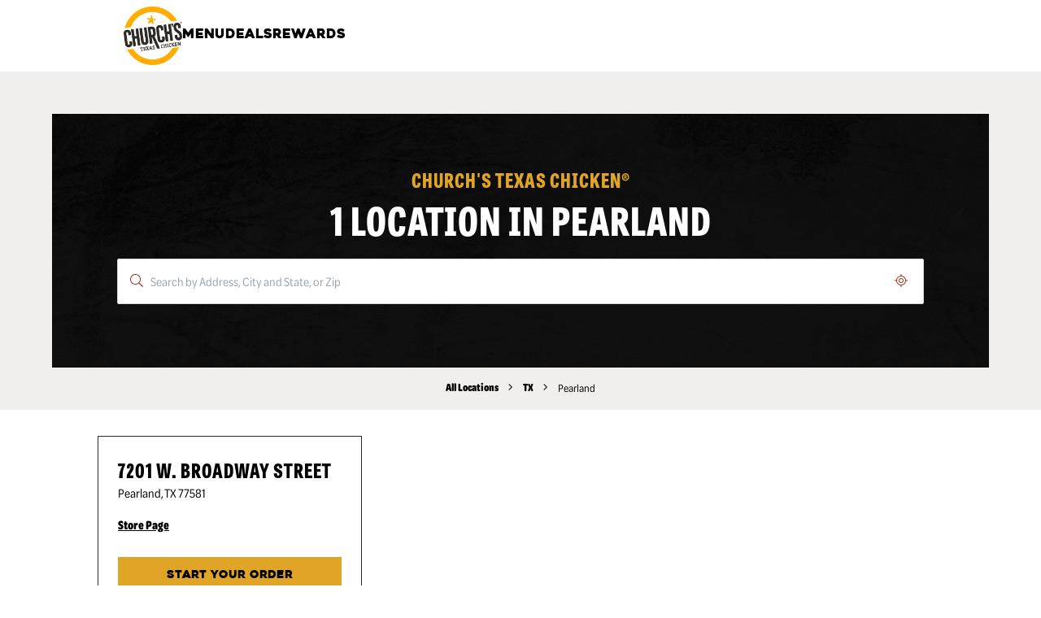

--- FILE ---
content_type: text/html; charset=utf-8
request_url: https://locations.churchs.com/tx/pearland
body_size: 6969
content:
<!DOCTYPE html><html lang="en"><head><link rel="stylesheet" href="/assets/static/getMapKey-CdmzzSbw.css"/>
<link rel="stylesheet" href="/assets/static/searchIcon-DIWFpz-V.css"/><title>Church&#39;s Texas Chicken locations in Pearland | Fried Chicken, Biscuits, Mac &amp; Cheese</title>
    <meta charset="UTF-8"/>
    <meta name="viewport" content="width=device-width, initial-scale=1, maximum-scale=5"/>
    <meta name="description" content="Browse all Church&#39;s Texas Chicken locations in Pearland to try our delicious fried chicken, biscuits, or mac and cheese."/>
<meta property="og:title" content="Church&#39;s Texas Chicken locations in Pearland | Fried Chicken, Biscuits, Mac &amp; Cheese"/>
<meta property="og:description" content="Browse all Church&#39;s Texas Chicken locations in Pearland to try our delicious fried chicken, biscuits, or mac and cheese."/>
<meta property="og:url" content="https://locations.churchs.com/tx/pearland"/>
<link rel="canonical" href="https://locations.churchs.com/tx/pearland"/>
<link rel="shortcut icon" type="image/ico" href="/assets/static/logo-dark-BL1UOhoW.ico"/>
<meta http-equiv="X-UA-Compatible" content="IE=edge"/>
<link rel="dns-prefetch" href="//www.yext-pixel.com"/>
<link rel="dns-prefetch" href="//a.cdnmktg.com"/>
<link rel="dns-prefetch" href="//a.mktgcdn.com"/>
<link rel="dns-prefetch" href="//dynl.mktgcdn.com"/>
<link rel="dns-prefetch" href="//dynm.mktgcdn.com"/>
<link rel="dns-prefetch" href="//www.google-analytics.com"/>
<link rel="stylesheet" href="https://use.typekit.net/zto1npq.css"/>
<meta name="format-detection" content="telephone=no"/>
<meta property="og:type" content="website"/>
<meta property="twitter:card" content="summary"/>
    <script>window.yextAnalyticsEnabled=false;window.enableYextAnalytics=()=>{window.yextAnalyticsEnabled=true}</script>
<script type="application/ld+json">
  {"@graph":[null,null,{"@context":"http://www.schema.org","@type":"BreadcrumbList","itemListElement":[{"@type":"ListItem","name":"All Locations","position":1,"item":{"@type":"Thing","@id":"../index.html"}},{"@type":"ListItem","name":"TX","position":2,"item":{"@type":"Thing","@id":"../tx"}},{"@type":"ListItem","name":"Pearland","position":3,"item":{"@type":"Thing","@id":"../"}}]}]}
  </script>
<script type="text/javascript" async="" src="https://www.google-analytics.com/analytics.js"></script>
<script id="yext-entity-data" data-entity-id="1082787796"></script>
    <!-- Google Tag Manager -->
    <script>(function(w,d,s,l,i){w[l]=w[l]||[];w[l].push({'gtm.start':
    new Date().getTime(),event:'gtm.js'});var f=d.getElementsByTagName(s)[0],
    j=d.createElement(s),dl=l!='dataLayer'?'&l='+l:'';j.async=true;j.src=
    'https://www.googletagmanager.com/gtm.js?id='+i+dl;f.parentNode.insertBefore(j,f);
    })(window,document,'script','dataLayer','GTM-MT76VFF');</script>
    <!-- End Google Tag Manager -->
<!-- Start Quantcast Tag -->
          <script type="text/javascript">
              window._qevents = window._qevents || [];
              (function() {
                  var elem = document.createElement('script');
                  elem.src = (document.location.protocol == "https:" ? "https://secure" : "http://edge") + ".quantserve.com/quant.js";
                  elem.async = true;
                  elem.type = "text/javascript";
                  var scpt = document.getElementsByTagName('script')[0];
                  scpt.parentNode.insertBefore(elem, scpt);
              })();
              window._qevents.push({
                  "qacct": "p-t914MMH1-PF8N",
                  "labels": "_fp.event.PageView"
              });
          </script>
          <!-- End Quantcast tag --><script type="module">
        const componentURL = new URL("/assets/client/city.Bb1Cw3uB.js", import.meta.url)
        const component = await import(componentURL);

        const renderURL = new URL("/assets/render/_client.C9JABnDS.js", import.meta.url)
        const render = await import(renderURL);

        render.render(
        {
            Page: component.default,
            pageProps: JSON.parse(decodeURIComponent("%7B%22document%22%3A%7B%22__%22%3A%7B%22entityPageSet%22%3A%7B%7D%2C%22name%22%3A%22city%22%7D%2C%22_additionalLayoutComponents%22%3A%5B%22CustomCodeSection%22%5D%2C%22_env%22%3A%7B%22YEXT_PUBLIC_ANALYTICS_API_KEY%22%3A%2210027ebd2301ecbbf847558a5ed4b90d%22%2C%22YEXT_PUBLIC_NEARBY_SECTION_API_KEY%22%3A%2217e65e07ea492e11308369b6a56034fc%22%2C%22YEXT_PUBLIC_SEARCH_EXPERIENCE_API_KEY%22%3A%228f865413acae8713fed3d270851eb9cb%22%7D%2C%22_schema%22%3A%7B%22%40context%22%3A%22https%3A%2F%2Fschema.org%22%2C%22%40type%22%3A%22Thing%22%2C%22name%22%3A%22Pearland%22%2C%22url%22%3A%22locations.churchs.com%2Ftx%2Fpearland%22%7D%2C%22_site%22%3A%7B%22c_about%22%3A%7B%22label%22%3A%22About%20Church's%C2%AE%22%2C%22link%22%3A%22https%3A%2F%2Fwww.churchs.com%2Four-story%22%2C%22linkType%22%3A%22OTHER%22%7D%2C%22c_appStore%22%3A%22https%3A%2F%2Fapps.apple.com%2Fus%2Fapp%2Fchurchs-texas-chicken%2Fid653653356%22%2C%22c_careers%22%3A%7B%22label%22%3A%22Careers%22%2C%22link%22%3A%22https%3A%2F%2Fwww.churchs.com%2Fcareers%22%2C%22linkType%22%3A%22OTHER%22%7D%2C%22c_contactus%22%3A%7B%22label%22%3A%22Contact%20Us%22%2C%22link%22%3A%22https%3A%2F%2Fwww.churchs.com%2Fcontact%22%2C%22linkType%22%3A%22OTHER%22%7D%2C%22c_deals%22%3A%7B%22label%22%3A%22DEALS%22%2C%22link%22%3A%22https%3A%2F%2Fwww.churchs.com%2Fdeals%22%2C%22linkType%22%3A%22URL%22%7D%2C%22c_dealsAndCoupons%22%3A%7B%22label%22%3A%22Deals%20%26%20Coupons%22%2C%22link%22%3A%22https%3A%2F%2Fwww.churchs.com%2Fdeals%22%2C%22linkType%22%3A%22URL%22%7D%2C%22c_digitalAccessibility%22%3A%7B%22label%22%3A%22Digital%20Accessibility%22%2C%22link%22%3A%22https%3A%2F%2Fwww.churchs.com%2Fdigital-accessibility%2F%22%2C%22linkType%22%3A%22URL%22%7D%2C%22c_doNotSell%22%3A%7B%22label%22%3A%22Do%20Not%20Sell%20or%20Share%20My%20Personal%20Information%22%2C%22link%22%3A%22https%3A%2F%2Fprivacyportal.onetrust.com%2Fwebform%2F018d0f67-23ad-42ab-a731-e18d9a50351e%2Fe8abc5f1-a404-4a5b-8efc-809640dceee2%22%2C%22linkType%22%3A%22URL%22%7D%2C%22c_emailClub%22%3A%7B%22label%22%3A%22Join%20our%20Email%20Club%22%2C%22link%22%3A%22https%3A%2F%2Fwww.churchs.com%2Femail-club%22%2C%22linkType%22%3A%22URL%22%7D%2C%22c_emailSignup%22%3A%7B%22label%22%3A%22Email%22%2C%22link%22%3A%22https%3A%2F%2Fwww.churchs.com%2Femail-club%2F%22%2C%22linkType%22%3A%22OTHER%22%7D%2C%22c_executeTeam%22%3A%7B%22label%22%3A%22Executive%20Team%22%2C%22link%22%3A%22https%3A%2F%2Fwww.churchs.com%2Fchurchs-chicken-executive-team%22%2C%22linkType%22%3A%22OTHER%22%7D%2C%22c_fAQ%22%3A%7B%22label%22%3A%22FAQs%22%2C%22link%22%3A%22https%3A%2F%2Fwww.churchs.com%2Ffaqs%22%2C%22linkType%22%3A%22OTHER%22%7D%2C%22c_fB%22%3A%7B%22label%22%3A%22facebook%22%2C%22link%22%3A%22https%3A%2F%2Fwww.facebook.com%2Fchurchschicken%22%2C%22linkType%22%3A%22OTHER%22%7D%2C%22c_franchising%22%3A%7B%22label%22%3A%22Franchising%22%2C%22link%22%3A%22https%3A%2F%2Fchurchschickenfranchise.com%22%2C%22linkType%22%3A%22OTHER%22%7D%2C%22c_gTMID%22%3A%22GTM-MT76VFF%22%2C%22c_instagram%22%3A%7B%22label%22%3A%22Instagram%22%2C%22link%22%3A%22https%3A%2F%2Fwww.instagram.com%2Fchurchschicken%2F%22%2C%22linkType%22%3A%22OTHER%22%7D%2C%22c_international%22%3A%7B%22label%22%3A%22International%22%2C%22link%22%3A%22https%3A%2F%2Fwww.churchs.com%2Finternational-locations%22%2C%22linkType%22%3A%22OTHER%22%7D%2C%22c_joinNow%22%3A%7B%22label%22%3A%22JOIN%20NOW%22%2C%22link%22%3A%22https%3A%2F%2Fwww.churchs.com%2Fsign-in%22%2C%22linkType%22%3A%22URL%22%7D%2C%22c_location%22%3A%7B%22label%22%3A%22LOCATIONS%22%2C%22link%22%3A%22https%3A%2F%2Flocations.churchs.com%2F%22%2C%22linkType%22%3A%22URL%22%7D%2C%22c_locations%22%3A%7B%22label%22%3A%22Locations%22%2C%22link%22%3A%22https%3A%2F%2Flocations.churchs.com%2F%22%2C%22linkType%22%3A%22URL%22%7D%2C%22c_menu%22%3A%7B%22label%22%3A%22MENU%22%2C%22link%22%3A%22https%3A%2F%2Fwww.churchs.com%2Fmenu%2Ffeatured%22%2C%22linkType%22%3A%22URL%22%7D%2C%22c_news%22%3A%7B%22label%22%3A%22News%22%2C%22link%22%3A%22https%3A%2F%2Fwww.churchs.com%2Fnews%22%2C%22linkType%22%3A%22URL%22%7D%2C%22c_nutrition%22%3A%7B%22label%22%3A%22Nutrition%22%2C%22link%22%3A%22https%3A%2F%2Fcdn.sanity.io%2Ffiles%2Fat6verwz%2Fproduction%2Fcdb1ba14599b2ade23e21a23de4dea6d2747b542.pdf%22%2C%22linkType%22%3A%22OTHER%22%7D%2C%22c_offer%22%3A%7B%22label%22%3A%22OFFERS%22%2C%22link%22%3A%22https%3A%2F%2Fwww.churchs.com%2Fcoupons%22%2C%22linkType%22%3A%22URL%22%7D%2C%22c_order%22%3A%7B%22label%22%3A%22ORDER%20NOW%22%2C%22link%22%3A%22https%3A%2F%2Forder.churchs.com%2Fhome%22%2C%22linkType%22%3A%22URL%22%7D%2C%22c_playStore%22%3A%22https%3A%2F%2Fplay.google.com%2Fstore%2Fapps%2Fdetails%3Fid%3Dcom.tts.gueststar%26hl%3Den_US%26pli%3D1%22%2C%22c_press%22%3A%7B%22label%22%3A%22Press%22%2C%22link%22%3A%22https%3A%2F%2Fwww.churchs.com%2Fnews%22%2C%22linkType%22%3A%22OTHER%22%7D%2C%22c_privacyPolicy%22%3A%7B%22label%22%3A%22Privacy%20Policy%22%2C%22link%22%3A%22https%3A%2F%2Fwww.churchs.com%2Fprivacy-policy%2F%22%2C%22linkType%22%3A%22URL%22%7D%2C%22c_realRewards%22%3A%7B%22label%22%3A%22Download%20The%20App%22%2C%22link%22%3A%22https%3A%2F%2Fwww.churchs.com%2Fchurchs-chicken-mobile-app%22%2C%22linkType%22%3A%22OTHER%22%7D%2C%22c_realRewardsFooter%22%3A%7B%22label%22%3A%22Real%20Rewards%E2%84%A2%22%2C%22link%22%3A%22https%3A%2F%2Fwww.churchs.com%2Frewards%22%2C%22linkType%22%3A%22URL%22%7D%2C%22c_reward%22%3A%7B%22label%22%3A%22REWARDS%22%2C%22link%22%3A%22https%3A%2F%2Fwww.churchs.com%2Frewards%22%2C%22linkType%22%3A%22OTHER%22%7D%2C%22c_security%22%3A%7B%22label%22%3A%22Security%22%2C%22link%22%3A%22https%3A%2F%2Fwww.churchs.com%2Fprivacy-policy%2F%22%2C%22linkType%22%3A%22URL%22%7D%2C%22c_siteNote%22%3A%22%C2%AE%202025%20Cajun%20Operating%20Company%2C%20under%20license%20by%20Cajun%20Funding%20Corp.%20All%20rights%20reserved.%22%2C%22c_siteNote2%22%3A%22By%20using%20this%20site%2C%20you%20consent%20to%20the%20collection%2C%20recording%2C%20and%20use%20of%20some%20personal%20information%20by%20Church%E2%80%99s%20Texas%20Chicken%C2%AE%20and%2For%20its%20third-party%20providers%20for%20the%20site%20operation%2C%20analytics%2C%20and%20third-party%20advertising.%22%2C%22c_termsOfUse%22%3A%7B%22label%22%3A%22Terms%20of%20Use%22%2C%22link%22%3A%22https%3A%2F%2Fwww.churchs.com%2Fterms-of-use%2F%22%2C%22linkType%22%3A%22URL%22%7D%2C%22c_tiktok%22%3A%7B%22label%22%3A%22Tiktok%22%2C%22link%22%3A%22https%3A%2F%2Fwww.tiktok.com%2F%40churchschicken%22%2C%22linkType%22%3A%22OTHER%22%7D%2C%22c_xTwitter%22%3A%7B%22label%22%3A%22XTwitter%22%2C%22link%22%3A%22https%3A%2F%2Fx.com%2Fchurchschicken%22%2C%22linkType%22%3A%22OTHER%22%7D%2C%22id%22%3A%22Site%20Entity%22%2C%22meta%22%3A%7B%22entityType%22%3A%7B%22id%22%3A%22ce_site%22%2C%22uid%22%3A144949%7D%2C%22locale%22%3A%22en%22%7D%2C%22name%22%3A%22Site%20Entity%22%2C%22uid%22%3A1083416733%7D%2C%22_yext%22%3A%7B%22contentDeliveryAPIDomain%22%3A%22https%3A%2F%2Fcdn.yextapis.com%22%2C%22managementAPIDomain%22%3A%22https%3A%2F%2Fapi.yext.com%22%2C%22platformDomain%22%3A%22https%3A%2F%2Fwww.yext.com%22%7D%2C%22businessId%22%3A2471851%2C%22dm_baseEntityCount%22%3A%221%22%2C%22dm_directoryChildren%22%3A%5B%7B%22address%22%3A%7B%22city%22%3A%22Pearland%22%2C%22countryCode%22%3A%22US%22%2C%22line1%22%3A%227201%20W.%20Broadway%20Street%22%2C%22postalCode%22%3A%2277581%22%2C%22region%22%3A%22TX%22%7D%2C%22c_locatorStorePage%22%3A%7B%22label%22%3A%22Store%20Page%22%2C%22link%22%3A%22https%3A%2F%2Flocations.churchs.com%2Ftx%2Fpearland%2F7201-w.-broadway-street%22%2C%22linkType%22%3A%22OTHER%22%7D%2C%22c_startYourOrder%22%3A%7B%22label%22%3A%22START%20YOUR%20ORDER%22%2C%22link%22%3A%22https%3A%2F%2Fwww.churchs.com%2Flocation%2Fpearland-w-broadway-street%2Fmenu%3Futm_source%3Dyext%26utm_medium%3Dreferral%26utm_campaign%3Dpearland-w-broadway-street%22%2C%22linkType%22%3A%22OTHER%22%7D%2C%22hours%22%3A%7B%22friday%22%3A%7B%22openIntervals%22%3A%5B%7B%22end%22%3A%2222%3A00%22%2C%22start%22%3A%2210%3A30%22%7D%5D%7D%2C%22monday%22%3A%7B%22openIntervals%22%3A%5B%7B%22end%22%3A%2222%3A00%22%2C%22start%22%3A%2210%3A30%22%7D%5D%7D%2C%22saturday%22%3A%7B%22openIntervals%22%3A%5B%7B%22end%22%3A%2222%3A00%22%2C%22start%22%3A%2210%3A30%22%7D%5D%7D%2C%22sunday%22%3A%7B%22openIntervals%22%3A%5B%7B%22end%22%3A%2222%3A00%22%2C%22start%22%3A%2210%3A30%22%7D%5D%7D%2C%22thursday%22%3A%7B%22openIntervals%22%3A%5B%7B%22end%22%3A%2222%3A00%22%2C%22start%22%3A%2210%3A30%22%7D%5D%7D%2C%22tuesday%22%3A%7B%22openIntervals%22%3A%5B%7B%22end%22%3A%2222%3A00%22%2C%22start%22%3A%2210%3A30%22%7D%5D%7D%2C%22wednesday%22%3A%7B%22openIntervals%22%3A%5B%7B%22end%22%3A%2222%3A00%22%2C%22start%22%3A%2210%3A30%22%7D%5D%7D%7D%2C%22name%22%3A%22Church's%20Texas%20Chicken%22%2C%22slug%22%3A%22tx%2Fpearland%2F7201-w.-broadway-street%22%2C%22timezone%22%3A%22America%2FChicago%22%2C%22yextDisplayCoordinate%22%3A%7B%22latitude%22%3A29.559877659882265%2C%22longitude%22%3A-95.33067676776125%7D%7D%5D%2C%22dm_directoryParents_defaultdirectory%22%3A%5B%7B%22name%22%3A%22All%20Locations%22%2C%22slug%22%3A%22index.html%22%7D%2C%7B%22name%22%3A%22TX%22%2C%22slug%22%3A%22tx%22%7D%2C%7B%22name%22%3A%22Pearland%22%2C%22slug%22%3A%22%22%7D%5D%2C%22id%22%3A%22defaultDirectory_tx_pearland%22%2C%22locale%22%3A%22en%22%2C%22meta%22%3A%7B%22entityType%22%3A%7B%22id%22%3A%22ce_city%22%2C%22uid%22%3A144947%7D%2C%22locale%22%3A%22en%22%7D%2C%22name%22%3A%22Pearland%22%2C%22siteDomain%22%3A%22locations.churchs.com%22%2C%22siteId%22%3A150472%2C%22siteInternalHostName%22%3A%22locations.churchs.com%22%2C%22slug%22%3A%22tx%2Fpearland%22%2C%22uid%22%3A1082787796%2C%22isDirectory%22%3Atrue%2C%22isCity%22%3Atrue%7D%2C%22__meta%22%3A%7B%22mode%22%3A%22production%22%7D%2C%22translations%22%3A%7B%7D%2C%22path%22%3A%22tx%2Fpearland%22%2C%22relativePrefixToRoot%22%3A%22..%2F%22%7D")),
        }
        );
    </script><script>var IS_PRODUCTION = true;var PRODUCTION_DOMAINS = JSON.parse("{\"primary\":\"locations.churchs.com\",\"aliases\":[]}");</script></head>
    <body>
      <div id="reactele"><header class="font-tertiary fixed top-0 left-0 right-0 z-50 md:absolute"><div class="flex justify-between items-center mx-0 2xl:px-[152px] px-4 pt-2 md:py-2 bg-white"><div class="flex gap-[30px]"><div class="md:ml-0 md:mr-0 ml-auto mr-auto flex gap-[10px] items-center"><div><button class="flex md:hidden"><img src="/assets/static/menuIcon-DOn1YDOC.svg" alt="menu icon"/><span class="sr-only">Toggle Header Menu</span></button></div><div><a href="https://www.churchs.com/" target="_self" class="Link ml-auto mr-auto md:mx-0" rel="noopener"><div class="flex max-w-[144px] shrink-0 h-[44px] md:h-[72px] w-[44px] md:w-[72px]"><img src="/assets/static/logo-new-C11j-iFI.png" alt="logo"/></div></a></div></div><div class="hidden md:flex items-center"><ul class="flex gap-10"><li class="group"><a class="Link link-primary text-base hover:text-black block" href="https://www.churchs.com/menu/featured">MENU<div class="bg-black h-[3px] w-full scale-x-0 transition-transform duration-500 transform origin-center"></div></a></li><li class="group"><a class="Link link-primary text-base hover:text-black block" href="https://www.churchs.com/deals">DEALS<div class="bg-black h-[3px] w-full scale-x-0 transition-transform duration-500 transform origin-center"></div></a></li><li class="group"><a class="Link link-primary text-base hover:text-black block" href="https://www.churchs.com/rewards">REWARDS<div class="bg-black h-[3px] w-full scale-x-0 transition-transform duration-500 transform origin-center"></div></a></li></ul></div></div></div><div class="absolute top-full -left-[100vw] z-50 p-5 h-screen bg-white transform -translate-x-full false transition-transform duration-300 ease-in-out z-40"><div><ul class="flex flex-col gap-8"><li class="flex justify-between items-center"><a class="Link link-primary block text-[32px]/[36px] font-[811] uppercase font-secondary false" href="https://www.churchs.com/menu/featured">MENU</a></li><li class="flex justify-between items-center"><a class="Link link-primary block text-[32px]/[36px] font-[811] uppercase font-secondary false" href="https://www.churchs.com/deals">DEALS</a></li><li class="flex justify-between items-center"><a class="Link link-primary block text-[32px]/[36px] font-[811] uppercase font-secondary text-brand-yellow-200 italic" href="https://www.churchs.com/rewards">Real Rewards™</a></li></ul></div></div></header><div><div class="relative h-auto md:h-[430px] md:px-[54px] bg-brand-gray-100 mt-[55px] md:mt-0"><div class="z-30 bg-black md:bg-transparent relative h-auto py-10 max-w-[1152px] mx-auto md:pb-16"><div class="container md:bg-[url(/src/assets/images/Black-Textured-Background.png)] relative md:mt-[100px] md:pb-20 md:pt-16"><h1 class="mb-6 text-left"><div class="heading heading-sub mb-2 text-brand-secondary">Church&#39;s Texas Chicken®</div><div class="heading heading-head text-white">1 Location in Pearland</div></h1><div class="flex items-center"><div class="relative flex-1 justify-center h-[54px]"><div class="absolute w-full mb-0"><div><input class="bg-white outline-none w-full border border-gray-300 focus:border-primary placeholder:text-neutral p-4 pl-10 pr-10 text-sm h-auto rounded-sm text-brand-gray-300" placeholder="Search by Address, City and State, or Zip" id=":R4op:_-1" autocomplete="off" aria-describedby=":R4op:" aria-activedescendant="" value=""/><div id=":R4op:" class="hidden">When autocomplete results are available, use up and down arrows to review and enter to select.</div><div class="sr-only" aria-live="assertive"></div></div></div></div><img src="/assets/static/searchIcon-COkdfzbv.svg" class="absolute ml-[16px]" alt="Search icon"/><button class="absolute right-0 mr-8 sm:mr-[50px] lg:mr-[100px]"><img src="/assets/static/search-location-DLiM6I6S.svg" alt="Geolocate icon"/><span class="sr-only">Geolocate.</span></button></div></div></div></div><div class="bg-brand-gray-100 md:pt-[18px]"><nav class="py-4 container flex hidden justify-center md:flex" aria-label="Breadcrumb"><ol class="flex flex-wrap z-30"><li class="flex items-center text-[14px]"><a href="../index.html" target="_self" class="Link link-breadcrumbs underline md:no-underline" rel="noopener"><span>All Locations</span></a><span class="mx-3"><img src="/assets/static/breadcrumbs-separator-D369CFzO.svg" alt=""/></span></li><li class="flex items-center text-[14px]"><a href="../tx" target="_self" class="Link link-breadcrumbs underline md:no-underline" rel="noopener"><span>TX</span></a><span class="mx-3"><img src="/assets/static/breadcrumbs-separator-D369CFzO.svg" alt=""/></span></li><li class="flex items-center text-[14px]"><span>Pearland</span></li></ol></nav></div><div class="container my-8"><ul class="flex flex-wrap -m-4 gap-[24px] md:gap-0"><li class="px-4 md:p-4 w-full md:w-1/2 lg:w-1/3"><div class="bg-white p-[24px] border border-brand-black-100 h-full flex flex-col"><h3 class="text-lg font-medium"><a href="../tx/pearland/7201-w.-broadway-street" target="_self" class="Link heading heading-sub hover:underline" rel="noopener">7201 W. Broadway Street</a></h3><div class="text-sm mb-4"><div><div class="address-line"><span> Pearland</span><span>,</span><span> TX</span><span> 77581</span></div></div></div><div class="flex gap-[8px] pb-[12px]"><a class="font-bold underline" href="https://locations.churchs.com/tx/pearland/7201-w.-broadway-street" aria-label="Store Page - Visit Church&#39;s® at 7201 W. Broadway Street in Pearland, TX page.">Store Page</a></div><div class="text-sm mb-4"></div><a href="https://www.churchs.com/location/pearland-w-broadway-street/menu?utm_source=yext&amp;utm_medium=referral&amp;utm_campaign=pearland-w-broadway-street" aria-label="Start your order at Church&#39;s® at 7201 W. Broadway Street in Pearland, TX." target="_self" class="Link button button-primary py-[16px] px-[24px]" rel="noopener">START YOUR ORDER</a></div></li></ul></div><div class="bg-brand-gray-100 relative z-40"><nav class="py-4 container justify-center md:hidden" aria-label="Breadcrumb"><ol class="flex flex-wrap z-30"><li class="flex items-center text-[14px]"><a href="../index.html" target="_self" class="Link link-breadcrumbs underline md:no-underline" rel="noopener"><span>All Locations</span></a><span class="mx-3"><img src="/assets/static/breadcrumbs-separator-D369CFzO.svg" alt=""/></span></li><li class="flex items-center text-[14px]"><a href="../tx" target="_self" class="Link link-breadcrumbs underline md:no-underline" rel="noopener"><span>TX</span></a><span class="mx-3"><img src="/assets/static/breadcrumbs-separator-D369CFzO.svg" alt=""/></span></li><li class="flex items-center text-[14px]"><span>Pearland</span></li></ol></nav></div></div><footer class="bg-brand-black-100 text-white"><div class="p-8 text-brand-gray-500 flex justify-center bg-brand-gray-500"><div class="md:w-fit w-1/2 flex-shrink-0"><img class="mt-9 md:mt-0 w-[162px] h-[243px]" src="/assets/static/footer-mobile-wWSMEvvh.png" alt=""/></div><div class="flex flex-col justify-center shrink"><p class="text-[28px] font-[400] font-tertiary text-white">GET THE <span class="font-tertiary italic">Church&#39;s®</span> APP</p><p class="text-xl font-[400] text-white mb-4">Track your points, check rewards, and earn easily - all from the app!</p><div class="flex gap-4 md:flex-row flex-col w-fit"><a href="https://apps.apple.com/us/app/churchs-texas-chicken/id653653356" class="Link"><img src="/assets/static/appstore-BRgXEL3V.svg" alt="appstore icon" class="w-28 h-9 object-contain"/></a><a href="https://play.google.com/store/apps/details?id=com.tts.gueststar&amp;hl=en_US&amp;pli=1" class="Link"><img src="/assets/static/playstore-DqkqI5QY.svg" alt="googleplay icon" class="w-28 h-9 object-contain"/></a></div></div></div><div class="relative wrapper"><div class="w-full absolute sm:hidden bottom-0 left-0 z-10"><img src="/assets/static/footer-mobile-background-Dn1ALqpA.png" class="w-full" alt="footer-mobile-background-image"/></div><div class="absolute hidden sm:block bottom-0 left-0 h-[250px] z-10"><img src="/assets/static/footer-lower-left-IVMzPvV1.png" class="h-full" alt="footer-background-image"/></div><div class="absolute hidden sm:block bottom-0 right-0 h-[250px] z-10 scale-x-[-1]"><img src="/assets/static/footer-lower-left-IVMzPvV1.png" class="h-full" alt="footer-background-image"/></div><div class="relative"><div class="footer-middle py-[60px] px-4 flex flex-col md:flex-row justify-between 2xl:mx-[136px] gap-6 md:gap-0 bg-brand-black-100"><div class="z-10"><div class="flex gap-4 md:gap-8 mb-4 flex-col md:flex-row"><div class="flex flex-col items-start gap-2 md:gap-1"><div class="w-full"><div class="flex justify-between"><p class="text-base uppercase font-tertiary">About Us</p><div><svg xmlns="http://www.w3.org/2000/svg" width="24" height="25" viewBox="0 0 24 25" fill="none" class="w-6 h-6"><path fill-rule="evenodd" clip-rule="evenodd" d="M5.29289 8.58781C5.68342 8.19729 6.31658 8.19729 6.70711 8.58781L12 13.8807L17.2929 8.58781C17.6834 8.19729 18.3166 8.19729 18.7071 8.58781C19.0976 8.97834 19.0976 9.6115 18.7071 10.002L12.7071 16.002C12.3166 16.3925 11.6834 16.3925 11.2929 16.002L5.29289 10.002C4.90237 9.6115 4.90237 8.97834 5.29289 8.58781Z" fill="white"></path></svg></div></div><div class="mt-2"><img src="/assets/static/footer-divider-D_O8IF3p.png" alt=""/></div></div></div><div class="flex flex-col items-start gap-2 md:gap-1"><div class="w-full"><div class="flex justify-between"><p class="text-base uppercase font-tertiary">work with us</p><div><svg xmlns="http://www.w3.org/2000/svg" width="24" height="25" viewBox="0 0 24 25" fill="none" class="w-6 h-6"><path fill-rule="evenodd" clip-rule="evenodd" d="M5.29289 8.58781C5.68342 8.19729 6.31658 8.19729 6.70711 8.58781L12 13.8807L17.2929 8.58781C17.6834 8.19729 18.3166 8.19729 18.7071 8.58781C19.0976 8.97834 19.0976 9.6115 18.7071 10.002L12.7071 16.002C12.3166 16.3925 11.6834 16.3925 11.2929 16.002L5.29289 10.002C4.90237 9.6115 4.90237 8.97834 5.29289 8.58781Z" fill="white"></path></svg></div></div><div class="mt-2"><img src="/assets/static/footer-divider-D_O8IF3p.png" alt=""/></div></div></div><div class="flex flex-col items-start gap-2 md:gap-1"><div class="w-full"><div class="flex justify-between"><p class="text-base uppercase font-tertiary">deals &amp; rewards</p><div><svg xmlns="http://www.w3.org/2000/svg" width="24" height="25" viewBox="0 0 24 25" fill="none" class="w-6 h-6"><path fill-rule="evenodd" clip-rule="evenodd" d="M5.29289 8.58781C5.68342 8.19729 6.31658 8.19729 6.70711 8.58781L12 13.8807L17.2929 8.58781C17.6834 8.19729 18.3166 8.19729 18.7071 8.58781C19.0976 8.97834 19.0976 9.6115 18.7071 10.002L12.7071 16.002C12.3166 16.3925 11.6834 16.3925 11.2929 16.002L5.29289 10.002C4.90237 9.6115 4.90237 8.97834 5.29289 8.58781Z" fill="white"></path></svg></div></div><div class="mt-2"><img src="/assets/static/footer-divider-D_O8IF3p.png" alt=""/></div></div></div><div class="flex flex-col items-start gap-2 md:gap-1"><div class="w-full"><div class="flex justify-between"><p class="text-base uppercase font-tertiary">how can we help?</p><div><svg xmlns="http://www.w3.org/2000/svg" width="24" height="25" viewBox="0 0 24 25" fill="none" class="w-6 h-6"><path fill-rule="evenodd" clip-rule="evenodd" d="M5.29289 8.58781C5.68342 8.19729 6.31658 8.19729 6.70711 8.58781L12 13.8807L17.2929 8.58781C17.6834 8.19729 18.3166 8.19729 18.7071 8.58781C19.0976 8.97834 19.0976 9.6115 18.7071 10.002L12.7071 16.002C12.3166 16.3925 11.6834 16.3925 11.2929 16.002L5.29289 10.002C4.90237 9.6115 4.90237 8.97834 5.29289 8.58781Z" fill="white"></path></svg></div></div><div class="mt-2"><img src="/assets/static/footer-divider-D_O8IF3p.png" alt=""/></div></div></div></div><div class="py-0 hidden md:block"><div class="my-0 md:my-4 sm:my-0 flex flex-row items-center gap-5 justify-center md:justify-start"><a href="https://www.facebook.com/churchschicken" class="Link link-primary"><img src="/assets/static/facebook-logo-B_jvGQ7e.svg" alt="facebook icon" class="w-8 h-8 md:w-4 md:h-4"/></a><a href="https://x.com/churchschicken" class="Link link-primary"><img src="/assets/static/x-DVz9vNfY.svg" alt="twitter icon" class="w-8 h-8 md:w-4 md:h-4"/></a><a href="https://www.instagram.com/churchschicken/" class="Link link-primary"><img src="/assets/static/Instagram-ClS_9ts1.svg" alt="instagram icon" class="w-8 h-8 md:w-4 md:h-4"/></a><a href="https://www.tiktok.com/@churchschicken" class="Link link-primary"><img src="/assets/static/tiktok-BCC2_h1R.svg" alt="tiktok icon" class="w-8 h-8 md:w-4 md:h-4"/></a></div></div></div><div class="flex flex-col gap-4 justify-center z-10"><div class="w-[189px] h-[53px] self-center"><img src="/assets/static/real-rewards-BP8Gng_L.png" alt=""/></div><div class="self-center"><a href="https://www.churchs.com/sign-in" target="_self" class="Link flex button button-primary font-tertiary uppercase bg-transparent bg-cover text-[14px] px-2 bg-[url(&#39;src/assets/images/cta-background.png&#39;)] bg-no-repeat hover:no-underline transition-transform transform hover:translate-x-[-3px] hover:translate-y-[-2px] hover:scale-[1.02]" rel="noopener">JOIN NOW</a></div><div class="flex gap-4 justify-center mb-4 md:mb-0"><a href="https://apps.apple.com/us/app/churchs-texas-chicken/id653653356" class="Link"><img src="/assets/static/appstore-BRgXEL3V.svg" alt="appstore icon"/></a><a href="https://play.google.com/store/apps/details?id=com.tts.gueststar&amp;hl=en_US&amp;pli=1" class="Link"><img src="/assets/static/playstore-DqkqI5QY.svg" alt="googleplay icon"/></a></div><div class="py-0 block md:hidden"><div class="my-0 md:my-4 sm:my-0 flex flex-row items-center gap-5 justify-center md:justify-start"><a href="https://www.facebook.com/churchschicken" class="Link link-primary"><img src="/assets/static/facebook-logo-B_jvGQ7e.svg" alt="facebook icon" class="w-8 h-8 md:w-4 md:h-4"/></a><a href="https://x.com/churchschicken" class="Link link-primary"><img src="/assets/static/x-DVz9vNfY.svg" alt="twitter icon" class="w-8 h-8 md:w-4 md:h-4"/></a><a href="https://www.instagram.com/churchschicken/" class="Link link-primary"><img src="/assets/static/Instagram-ClS_9ts1.svg" alt="instagram icon" class="w-8 h-8 md:w-4 md:h-4"/></a><a href="https://www.tiktok.com/@churchschicken" class="Link link-primary"><img src="/assets/static/tiktok-BCC2_h1R.svg" alt="tiktok icon" class="w-8 h-8 md:w-4 md:h-4"/></a></div></div></div></div></div></div><div class="py-[30px] px-5 md:px-0 bg-brand-gray-600 flex flex-col gap-4"><div class="text-[15px] flex flex-col md:flex-row  justify-center md:gap-8 text-center"><a href="https://www.churchs.com/privacy-policy/" target="_self" class="Link" rel="noopener">Privacy Policy</a><a href="https://privacyportal.onetrust.com/webform/018d0f67-23ad-42ab-a731-e18d9a50351e/e8abc5f1-a404-4a5b-8efc-809640dceee2" target="_self" class="Link" rel="noopener">Do Not Sell or Share My Personal Information</a><a href="https://www.churchs.com/terms-of-use/" target="_self" class="Link" rel="noopener">Terms of Use</a><a href="https://www.churchs.com/digital-accessibility/" target="_self" class="Link" rel="noopener">Digital Accessibility</a></div><div><div class="text-center text-[10px]/[11px] text-white">By using this site, you consent to the collection, recording, and use of some personal information by Church’s Texas Chicken® and/or its third-party providers for the site operation, analytics, and third-party advertising.</div><div class="text-center text-[10px]/[11px] text-white">® 2025 Cajun Operating Company, under license by Cajun Funding Corp. All rights reserved.</div></div></div></footer></div>
    
  </body></html>

--- FILE ---
content_type: image/svg+xml
request_url: https://locations.churchs.com/assets/static/searchIcon-COkdfzbv.svg
body_size: -147
content:
<svg xmlns="http://www.w3.org/2000/svg" width="16" height="16" viewBox="0 0 16 16" fill="none">
  <g clip-path="url(#clip0_11532_37090)">
    <path d="M15.8898 15.0493L11.8588 11.0182C11.7869 10.9463 11.6932 10.9088 11.5932 10.9088H11.2713C12.3431 9.74952 12.9994 8.20272 12.9994 6.49968C12.9994 2.90923 10.0901 0 6.49968 0C2.90923 0 0 2.90923 0 6.49968C0 10.0901 2.90923 12.9994 6.49968 12.9994C8.20272 12.9994 9.74952 12.3431 10.9088 11.2744V11.5932C10.9088 11.6932 10.9495 11.7869 11.0182 11.8588L15.0493 15.8898C15.1961 16.0367 15.4336 16.0367 15.5805 15.8898L15.8898 15.5805C16.0367 15.4336 16.0367 15.1961 15.8898 15.0493ZM6.49968 11.9994C3.45921 11.9994 0.999951 9.54016 0.999951 6.49968C0.999951 3.45921 3.45921 0.999951 6.49968 0.999951C9.54016 0.999951 11.9994 3.45921 11.9994 6.49968C11.9994 9.54016 9.54016 11.9994 6.49968 11.9994Z" fill="#9A3324"/>
  </g>
  <defs>
    <clipPath id="clip0_11532_37090">
      <rect width="16" height="16" fill="white"/>
    </clipPath>
  </defs>
</svg>

--- FILE ---
content_type: image/svg+xml
request_url: https://locations.churchs.com/assets/static/Instagram-ClS_9ts1.svg
body_size: 504
content:
<svg xmlns="http://www.w3.org/2000/svg" width="16" height="17" viewBox="0 0 16 17" fill="none">
  <path d="M8.15778 16.6499C8.1048 16.6499 8.05182 16.6499 7.99847 16.6497C6.74428 16.6527 5.58542 16.6209 4.45842 16.5522C3.42518 16.4894 2.48203 16.1323 1.73078 15.5198C1.0059 14.9287 0.510884 14.1295 0.259531 13.1446C0.0407731 12.2872 0.0291759 11.4455 0.0180671 10.6315C0.0100101 10.0473 0.00170905 9.3552 0 8.65135C0.00170905 7.94456 0.0100101 7.25242 0.0180671 6.66831C0.0291759 5.85434 0.0407731 5.01266 0.259531 4.15512C0.510884 3.17025 1.0059 2.37105 1.73078 1.77999C2.48203 1.16744 3.42518 0.81038 4.45854 0.747514C5.58554 0.679032 6.74464 0.64705 8.00153 0.650102C9.25609 0.647416 10.4146 0.679032 11.5416 0.747514C12.5748 0.81038 13.518 1.16744 14.2692 1.77999C14.9942 2.37105 15.4891 3.17025 15.7405 4.15512C15.9592 5.01254 15.9708 5.85434 15.9819 6.66831C15.99 7.25242 15.9984 7.94456 16 8.64842V8.65135C15.9984 9.3552 15.99 10.0473 15.9819 10.6315C15.9708 11.4454 15.9593 12.2871 15.7405 13.1446C15.4891 14.1295 14.9942 14.9287 14.2692 15.5198C13.518 16.1323 12.5748 16.4894 11.5416 16.5522C10.4623 16.6179 9.35363 16.6499 8.15778 16.6499ZM7.99847 15.3997C9.23229 15.4026 10.3651 15.3715 11.4656 15.3046C12.2469 15.2571 12.9243 15.0035 13.4793 14.551C13.9922 14.1327 14.3455 13.5555 14.5292 12.8356C14.7114 12.1218 14.7219 11.3555 14.732 10.6144C14.7399 10.0342 14.7482 9.3469 14.75 8.64988C14.7482 7.95273 14.7399 7.2656 14.732 6.6854C14.7219 5.94431 14.7114 5.17795 14.5292 4.46408C14.3455 3.7441 13.9922 3.16695 13.4793 2.74862C12.9243 2.29622 12.2469 2.04268 11.4656 1.9952C10.3651 1.92818 9.23229 1.8973 8.0014 1.89998C6.76784 1.89705 5.63486 1.92818 4.53435 1.9952C3.75307 2.04268 3.07568 2.29622 2.52073 2.74862C2.00777 3.16695 1.65448 3.7441 1.47076 4.46408C1.28862 5.17795 1.27812 5.94418 1.26799 6.6854C1.26006 7.26609 1.25176 7.95371 1.25005 8.65135C1.25176 9.34593 1.26006 10.0337 1.26799 10.6144C1.27812 11.3555 1.28862 12.1218 1.47076 12.8356C1.65448 13.5555 2.00777 14.1327 2.52073 14.551C3.07568 15.0034 3.75307 15.257 4.53435 15.3044C5.63486 15.3715 6.76808 15.4027 7.99847 15.3997ZM7.96869 12.5561C5.8148 12.5561 4.06229 10.8038 4.06229 8.64988C4.06229 6.49594 5.8148 4.74362 7.96869 4.74362C10.1227 4.74362 11.8751 6.49594 11.8751 8.64988C11.8751 10.8038 10.1227 12.5561 7.96869 12.5561ZM7.96869 5.99362C6.50403 5.99362 5.31234 7.18528 5.31234 8.64988C5.31234 10.1145 6.50403 11.3061 7.96869 11.3061C9.43347 11.3061 10.625 10.1145 10.625 8.64988C10.625 7.18528 9.43347 5.99362 7.96869 5.99362ZM12.3126 3.49362C11.7949 3.49362 11.3751 3.91329 11.3751 4.43112C11.3751 4.94894 11.7949 5.36862 12.3126 5.36862C12.8304 5.36862 13.2501 4.94894 13.2501 4.43112C13.2501 3.91329 12.8304 3.49362 12.3126 3.49362Z" fill="white"/>
</svg>

--- FILE ---
content_type: image/svg+xml
request_url: https://locations.churchs.com/assets/static/tiktok-BCC2_h1R.svg
body_size: 272
content:
<svg xmlns="http://www.w3.org/2000/svg" width="18" height="19" viewBox="0 0 18 19" fill="none">
  <path d="M17 5.78473V9.37051C15.3876 9.21054 13.8502 8.61063 12.5556 7.63628V11.6363C12.5553 12.7217 12.2493 13.7852 11.6726 14.7047C11.0959 15.6243 10.2718 16.3628 9.29481 16.8357C8.31778 17.3086 7.2273 17.4966 6.14831 17.3784C5.06932 17.2601 4.04547 16.8403 3.19405 16.1671C2.34263 15.4938 1.69808 14.5943 1.33425 13.5717C0.970413 12.549 0.902011 11.4445 1.13688 10.3848C1.37175 9.32508 1.90038 8.35294 2.66222 7.57977C3.42406 6.80659 4.38829 6.26366 5.44444 6.01317V9.85851C5.14141 10.0858 4.9015 10.3867 4.7475 10.7328C4.5935 11.0789 4.53052 11.4586 4.56454 11.8359C4.59855 12.2131 4.72844 12.5754 4.94187 12.8884C5.15529 13.2013 5.44517 13.4545 5.78397 13.6239C6.12277 13.7933 6.49925 13.8733 6.87766 13.8563C7.25607 13.8392 7.62385 13.7258 7.94607 13.5266C8.26829 13.3275 8.53426 13.0493 8.71872 12.7184C8.90317 12.3876 9 12.0151 9 11.6363V1.41406H12.6293C12.8144 2.50598 13.3346 3.51328 14.1177 4.2964C14.9008 5.07951 15.9081 5.59965 17 5.78473Z" stroke="white" stroke-width="1.33333" stroke-linecap="round" stroke-linejoin="round"/>
</svg>

--- FILE ---
content_type: image/svg+xml
request_url: https://locations.churchs.com/assets/static/breadcrumbs-separator-D369CFzO.svg
body_size: -212
content:
<svg xmlns="http://www.w3.org/2000/svg" width="6" height="8" viewBox="0 0 6 8" fill="none">
  <path d="M1.16656 0L0.226562 0.94L3.2799 4L0.226562 7.06L1.16656 8L5.16656 4L1.16656 0Z" fill="#2D2926"/>
</svg>

--- FILE ---
content_type: image/svg+xml
request_url: https://locations.churchs.com/assets/static/appstore-BRgXEL3V.svg
body_size: 6953
content:
<svg width="120" height="41" viewBox="0 0 120 41" fill="none" xmlns="http://www.w3.org/2000/svg">
  <g clip-path="url(#clip0_3205_13859)">
  <path d="M110.135 0.81263H9.53468C9.16798 0.81263 8.80568 0.81263 8.43995 0.81463C8.1338 0.81663 7.83009 0.82244 7.521 0.82733C6.84951 0.835232 6.17961 0.894306 5.5171 1.00404C4.85552 1.11616 4.21467 1.32755 3.61622 1.63104C3.0185 1.9371 2.47235 2.3348 1.99757 2.8097C1.5203 3.28327 1.12246 3.83065 0.81935 4.43079C0.5154 5.02974 0.304641 5.67157 0.19435 6.33411C0.0830109 6.99582 0.0230984 7.66515 0.01515 8.33611C0.00587 8.64271 0.00489 8.95033 0 9.25697V32.3712C0.00489 32.6817 0.00587 32.9825 0.01515 33.2931C0.0231008 33.9641 0.0830134 34.6334 0.19435 35.295C0.304336 35.958 0.515108 36.6002 0.81935 37.1993C1.12233 37.7975 1.52022 38.3427 1.99757 38.8136C2.47054 39.2906 3.01705 39.6886 3.61622 39.9923C4.21467 40.2966 4.85545 40.5093 5.5171 40.6231C6.17972 40.732 6.84956 40.7911 7.521 40.7999C7.83009 40.8067 8.1338 40.8106 8.43995 40.8106C8.80567 40.8126 9.168 40.8126 9.53468 40.8126H110.135C110.494 40.8126 110.859 40.8126 111.219 40.8106C111.523 40.8106 111.836 40.8067 112.141 40.7999C112.811 40.7916 113.479 40.7325 114.141 40.6231C114.804 40.5085 115.448 40.2959 116.049 39.9923C116.647 39.6884 117.193 39.2905 117.666 38.8136C118.142 38.3409 118.541 37.7961 118.848 37.1993C119.15 36.5997 119.358 35.9576 119.467 35.295C119.578 34.6333 119.64 33.9641 119.652 33.2931C119.656 32.9825 119.656 32.6817 119.656 32.3712C119.664 32.0079 119.664 31.6466 119.664 31.2774V10.3488C119.664 9.98255 119.664 9.61927 119.656 9.25697C119.656 8.95033 119.656 8.64271 119.652 8.33607C119.64 7.66505 119.578 6.99587 119.467 6.33407C119.358 5.67191 119.149 5.03013 118.848 4.43075C118.23 3.22783 117.252 2.24866 116.049 1.63095C115.448 1.3282 114.804 1.11687 114.141 1.00395C113.48 0.893733 112.811 0.834638 112.141 0.82719C111.836 0.82231 111.523 0.81645 111.219 0.8145C110.859 0.8125 110.494 0.8125 110.135 0.8125V0.81263Z" fill="#A6A6A6"/>
  <path d="M8.44481 39.9375C8.14013 39.9375 7.84281 39.9336 7.54052 39.9268C6.9143 39.9186 6.28954 39.8641 5.67138 39.7637C5.09497 39.6644 4.53658 39.4798 4.01464 39.2158C3.49748 38.954 3.02579 38.6108 2.61764 38.1992C2.20358 37.7925 1.85885 37.3207 1.59713 36.8027C1.33252 36.2813 1.14939 35.7224 1.05413 35.1455C0.95125 34.5256 0.89559 33.8988 0.887626 33.2705C0.881286 33.0596 0.872986 32.3574 0.872986 32.3574V9.25684C0.872986 9.25684 0.881826 8.56543 0.887676 8.3623C0.895302 7.73498 0.950638 7.10915 1.05321 6.49023C1.14864 5.91175 1.33191 5.35125 1.59667 4.82813C1.85743 4.31044 2.20024 3.83836 2.61181 3.43018C3.02291 3.01812 3.49611 2.6731 4.01415 2.40771C4.53489 2.14459 5.09222 1.96123 5.66747 1.86377C6.28766 1.76234 6.91459 1.7075 7.54298 1.69971L8.4453 1.6875H111.214L112.127 1.7002C112.75 1.7076 113.371 1.76195 113.985 1.86279C114.566 1.96148 115.13 2.14612 115.656 2.41064C116.694 2.94549 117.539 3.79166 118.071 4.83057C118.332 5.35008 118.512 5.90601 118.606 6.47949C118.71 7.10349 118.768 7.73424 118.78 8.3667C118.783 8.6499 118.783 8.9541 118.783 9.25684C118.791 9.63184 118.791 9.98877 118.791 10.3486V31.2773C118.791 31.6406 118.791 31.9951 118.783 32.3525C118.783 32.6777 118.783 32.9756 118.779 33.2822C118.768 33.9034 118.71 34.5229 118.608 35.1357C118.515 35.7168 118.333 36.28 118.068 36.8057C117.805 37.3181 117.462 37.7858 117.053 38.1914C116.644 38.6052 116.172 38.9504 115.653 39.2139C115.128 39.4799 114.566 39.6652 113.985 39.7637C113.367 39.8647 112.742 39.9192 112.116 39.9268C111.823 39.9336 111.517 39.9375 111.219 39.9375L110.135 39.9395L8.44481 39.9375Z" fill="black"/>
  <path d="M24.7689 21.1138C24.7796 20.2791 25.0013 19.4608 25.4134 18.7348C25.8254 18.0089 26.4143 17.3989 27.1254 16.9617C26.6737 16.3166 26.0777 15.7856 25.3849 15.4111C24.6921 15.0365 23.9215 14.8287 23.1343 14.8041C21.455 14.6278 19.8271 15.8089 18.9714 15.8089C18.0991 15.8089 16.7816 14.8216 15.3629 14.8508C14.4452 14.8804 13.5509 15.1473 12.767 15.6253C11.9831 16.1034 11.3364 16.7763 10.89 17.5786C8.95595 20.927 10.3985 25.8481 12.2511 28.5547C13.178 29.8801 14.2613 31.3605 15.6788 31.308C17.0658 31.2505 17.5839 30.4235 19.2582 30.4235C20.9169 30.4235 21.403 31.308 22.8492 31.2746C24.3376 31.2505 25.2753 29.9434 26.1697 28.6055C26.8357 27.6611 27.3481 26.6174 27.6881 25.513C26.8234 25.1472 26.0855 24.5351 25.5664 23.7528C25.0472 22.9705 24.7699 22.0527 24.7689 21.1138Z" fill="white"/>
  <path d="M22.0373 13.0238C22.8488 12.0496 23.2486 10.7974 23.1518 9.5332C21.912 9.66342 20.7667 10.256 19.9442 11.1928C19.5421 11.6505 19.2341 12.1829 19.0378 12.7597C18.8416 13.3365 18.7609 13.9462 18.8005 14.5542C19.4206 14.5606 20.0341 14.4262 20.5948 14.1611C21.1555 13.896 21.6487 13.5071 22.0373 13.0238Z" fill="white"/>
  <path d="M42.3022 27.9522H37.5688L36.4321 31.3086H34.4272L38.9106 18.8906H40.9936L45.477 31.3086H43.438L42.3022 27.9522ZM38.0591 26.4033H41.8111L39.9615 20.9561H39.9097L38.0591 26.4033Z" fill="white"/>
  <path d="M55.1597 26.782C55.1597 29.5954 53.6538 31.403 51.3814 31.403C50.8057 31.4332 50.2332 31.3006 49.7294 31.0204C49.2256 30.7403 48.8109 30.3239 48.5327 29.819H48.4897V34.3034H46.6313V22.2546H48.4302V23.7605H48.4644C48.7553 23.258 49.1771 22.8438 49.6847 22.562C50.1923 22.2801 50.7669 22.1412 51.3472 22.1599C53.645 22.1599 55.1597 23.9763 55.1597 26.782ZM53.2495 26.782C53.2495 24.949 52.3023 23.7439 50.857 23.7439C49.437 23.7439 48.482 24.9743 48.482 26.782C48.482 28.6062 49.437 29.8279 50.857 29.8279C52.3023 29.8279 53.2495 28.6316 53.2495 26.782Z" fill="white"/>
  <path d="M65.1245 26.7819C65.1245 29.5954 63.6186 31.403 61.3462 31.403C60.7705 31.4331 60.198 31.3005 59.6942 31.0204C59.1904 30.7403 58.7757 30.3239 58.4975 29.819H58.4545V34.3034H56.5961V22.2546H58.395V23.7605H58.4291C58.7201 23.258 59.1418 22.8438 59.6494 22.562C60.1571 22.2801 60.7316 22.1412 61.312 22.1599C63.6098 22.1599 65.1245 23.9763 65.1245 26.7819ZM63.2143 26.7819C63.2143 24.9489 62.267 23.7439 60.8217 23.7439C59.4018 23.7439 58.4467 24.9743 58.4467 26.7819C58.4467 28.6062 59.4018 29.8278 60.8217 29.8278C62.2671 29.8278 63.2143 28.6316 63.2143 26.7819H63.2143Z" fill="white"/>
  <path d="M71.7105 27.8487C71.8482 29.0801 73.0445 29.8887 74.6792 29.8887C76.2456 29.8887 77.3726 29.0801 77.3726 27.9697C77.3726 27.0059 76.6929 26.4287 75.0835 26.0332L73.4742 25.6455C71.1939 25.0947 70.1353 24.0283 70.1353 22.2979C70.1353 20.1553 72.0025 18.6836 74.6538 18.6836C77.2778 18.6836 79.0767 20.1553 79.1372 22.2979H77.2612C77.1489 21.0586 76.1245 20.3106 74.6274 20.3106C73.1304 20.3106 72.106 21.0674 72.106 22.169C72.106 23.0469 72.7603 23.5635 74.3608 23.959L75.729 24.2949C78.2769 24.8974 79.3355 25.9209 79.3355 27.7373C79.3355 30.0605 77.4849 31.5156 74.5415 31.5156C71.7876 31.5156 69.9282 30.0947 69.8081 27.8486L71.7105 27.8487Z" fill="white"/>
  <path d="M83.3462 20.1123V22.2549H85.0679V23.7266H83.3462V28.7178C83.3462 29.4932 83.6909 29.8545 84.4477 29.8545C84.6521 29.8509 84.8562 29.8366 85.0591 29.8115V31.2744C84.7188 31.338 84.3729 31.3668 84.0268 31.3603C82.1938 31.3603 81.479 30.6718 81.479 28.916V23.7266H80.1626V22.2549H81.479V20.1123H83.3462Z" fill="white"/>
  <path d="M86.065 26.7822C86.065 23.9336 87.7427 22.1436 90.3589 22.1436C92.9839 22.1436 94.6539 23.9336 94.6539 26.7822C94.6539 29.6387 92.9927 31.4209 90.3589 31.4209C87.7261 31.4209 86.065 29.6387 86.065 26.7822ZM92.7603 26.7822C92.7603 24.8281 91.8648 23.6748 90.3589 23.6748C88.8531 23.6748 87.9585 24.8369 87.9585 26.7822C87.9585 28.7441 88.8531 29.8887 90.3589 29.8887C91.8648 29.8887 92.7603 28.7441 92.7603 26.7822H92.7603Z" fill="white"/>
  <path d="M96.186 22.2545H97.9585V23.7955H98.0015C98.1214 23.3142 98.4034 22.8889 98.8 22.591C99.1966 22.2931 99.6836 22.1409 100.179 22.1598C100.393 22.159 100.607 22.1823 100.816 22.2291V23.9674C100.546 23.8848 100.264 23.8468 99.981 23.8551C99.711 23.8441 99.4418 23.8917 99.192 23.9946C98.9421 24.0975 98.7175 24.2533 98.5335 24.4511C98.3496 24.649 98.2106 24.8844 98.1262 25.1411C98.0417 25.3977 98.0139 25.6696 98.0444 25.9381V31.3082H96.186L96.186 22.2545Z" fill="white"/>
  <path d="M109.384 28.6494C109.134 30.293 107.534 31.4209 105.486 31.4209C102.852 31.4209 101.217 29.6562 101.217 26.8252C101.217 23.9854 102.861 22.1436 105.408 22.1436C107.913 22.1436 109.488 23.8643 109.488 26.6094V27.2461H103.093V27.3584C103.064 27.6916 103.105 28.0273 103.216 28.3431C103.326 28.6589 103.502 28.9477 103.732 29.1903C103.963 29.4328 104.242 29.6236 104.552 29.7499C104.861 29.8762 105.195 29.9351 105.529 29.9228C105.968 29.964 106.409 29.8623 106.785 29.6328C107.162 29.4034 107.455 29.0585 107.62 28.6494L109.384 28.6494ZM103.102 25.9473H107.628C107.645 25.6477 107.6 25.3479 107.495 25.0666C107.39 24.7854 107.229 24.5289 107.02 24.3131C106.812 24.0974 106.561 23.927 106.283 23.8128C106.006 23.6986 105.708 23.643 105.408 23.6494C105.105 23.6476 104.805 23.7058 104.525 23.8205C104.245 23.9352 103.99 24.1043 103.776 24.3179C103.562 24.5316 103.392 24.7855 103.276 25.0652C103.16 25.3448 103.101 25.6446 103.102 25.9473V25.9473Z" fill="white"/>
  <path d="M37.8262 9.5429C38.2158 9.51494 38.6067 9.5738 38.9709 9.71524C39.335 9.85667 39.6632 10.0772 39.9317 10.3608C40.2003 10.6444 40.4026 10.9841 40.524 11.3554C40.6454 11.7266 40.6829 12.1202 40.6338 12.5077C40.6338 14.414 39.6035 15.5097 37.8262 15.5097H35.6709V9.5429H37.8262ZM36.5976 14.6659H37.7226C38.0011 14.6825 38.2797 14.6369 38.5382 14.5323C38.7967 14.4277 39.0287 14.2667 39.2172 14.0612C39.4057 13.8556 39.546 13.6106 39.6278 13.344C39.7097 13.0773 39.7311 12.7958 39.6904 12.5199C39.7281 12.2451 39.7046 11.9653 39.6215 11.7006C39.5383 11.436 39.3977 11.193 39.2096 10.989C39.0216 10.7851 38.7907 10.6253 38.5337 10.5211C38.2766 10.4168 37.9996 10.3707 37.7226 10.3861H36.5976V14.6659Z" fill="white"/>
  <path d="M41.6806 13.2563C41.6523 12.9604 41.6862 12.6618 41.78 12.3797C41.8739 12.0977 42.0256 11.8383 42.2256 11.6184C42.4255 11.3984 42.6692 11.2226 42.9411 11.1023C43.2129 10.9821 43.5069 10.9199 43.8042 10.9199C44.1014 10.9199 44.3954 10.9821 44.6673 11.1023C44.9391 11.2226 45.1828 11.3984 45.3828 11.6184C45.5827 11.8383 45.7345 12.0977 45.8283 12.3797C45.9222 12.6618 45.956 12.9604 45.9277 13.2563C45.9566 13.5525 45.9231 13.8515 45.8295 14.134C45.7359 14.4166 45.5843 14.6764 45.3843 14.8968C45.1843 15.1172 44.9404 15.2933 44.6683 15.4139C44.3961 15.5344 44.1018 15.5967 43.8042 15.5967C43.5065 15.5967 43.2122 15.5344 42.9401 15.4139C42.668 15.2933 42.4241 15.1172 42.2241 14.8968C42.0241 14.6764 41.8724 14.4166 41.7788 14.134C41.6852 13.8515 41.6518 13.5525 41.6806 13.2563ZM45.0136 13.2563C45.0136 12.2802 44.5752 11.7094 43.8056 11.7094C43.0332 11.7094 42.5986 12.2802 42.5986 13.2563C42.5986 14.2402 43.0332 14.8066 43.8056 14.8066C44.5752 14.8066 45.0136 14.2363 45.0136 13.2563H45.0136Z" fill="white"/>
  <path d="M51.5732 15.5098H50.6514L49.7207 12.1934H49.6504L48.7236 15.5098H47.8105L46.5693 11.0068H47.4707L48.2773 14.4428H48.3438L49.2695 11.0068H50.1221L51.0479 14.4428H51.1182L51.9209 11.0068H52.8096L51.5732 15.5098Z" fill="white"/>
  <path d="M53.8535 11.0064H54.709V11.7217H54.7754C54.888 11.4648 55.0781 11.2494 55.3189 11.1056C55.5598 10.9618 55.8395 10.8967 56.1191 10.9195C56.3382 10.903 56.5582 10.936 56.7628 11.0161C56.9674 11.0962 57.1514 11.2213 57.3011 11.3822C57.4508 11.543 57.5623 11.7355 57.6275 11.9453C57.6927 12.1551 57.7099 12.3769 57.6777 12.5943V15.5093H56.7891V12.8174C56.7891 12.0938 56.4746 11.7339 55.8174 11.7339C55.6686 11.727 55.5201 11.7523 55.3821 11.8082C55.244 11.864 55.1197 11.949 55.0175 12.0574C54.9154 12.1658 54.8379 12.295 54.7904 12.4361C54.7429 12.5772 54.7264 12.727 54.7422 12.875V15.5093H53.8535L53.8535 11.0064Z" fill="white"/>
  <path d="M59.0938 9.24902H59.9824V15.5098H59.0938V9.24902Z" fill="white"/>
  <path d="M61.2178 13.2564C61.1895 12.9604 61.2234 12.6619 61.3172 12.3798C61.4111 12.0977 61.5629 11.8384 61.7628 11.6184C61.9628 11.3984 62.2065 11.2226 62.4784 11.1023C62.7503 10.9821 63.0443 10.9199 63.3416 10.9199C63.6389 10.9199 63.9329 10.9821 64.2047 11.1023C64.4766 11.2226 64.7203 11.3984 64.9203 11.6184C65.1203 11.8384 65.272 12.0977 65.3659 12.3798C65.4598 12.6619 65.4936 12.9604 65.4653 13.2564C65.4942 13.5526 65.4607 13.8516 65.3671 14.1341C65.2734 14.4167 65.1217 14.6765 64.9217 14.8969C64.7217 15.1173 64.4778 15.2934 64.2057 15.4139C63.9335 15.5345 63.6392 15.5967 63.3416 15.5967C63.0439 15.5967 62.7496 15.5345 62.4775 15.4139C62.2053 15.2934 61.9614 15.1173 61.7614 14.8969C61.5614 14.6765 61.4097 14.4167 61.3161 14.1341C61.2225 13.8516 61.189 13.5526 61.2178 13.2564ZM64.5508 13.2564C64.5508 12.2803 64.1123 11.7095 63.3428 11.7095C62.5703 11.7095 62.1358 12.2803 62.1358 13.2564C62.1358 14.2403 62.5704 14.8067 63.3428 14.8067C64.1123 14.8067 64.5508 14.2364 64.5508 13.2564H64.5508Z" fill="white"/>
  <path d="M66.4009 14.2363C66.4009 13.4258 67.0044 12.9585 68.0757 12.8921L69.2954 12.8218V12.4331C69.2954 11.9575 68.981 11.689 68.3735 11.689C67.8774 11.689 67.5337 11.8711 67.4351 12.1895H66.5747C66.6655 11.416 67.3931 10.9199 68.4146 10.9199C69.5435 10.9199 70.1802 11.4819 70.1802 12.4331V15.5098H69.3247V14.877H69.2544C69.1117 15.1039 68.9113 15.289 68.6737 15.4132C68.436 15.5374 68.1697 15.5963 67.9019 15.584C67.7128 15.6036 67.5218 15.5834 67.341 15.5247C67.1602 15.4661 66.9938 15.3701 66.8524 15.2432C66.711 15.1162 66.5977 14.961 66.52 14.7876C66.4422 14.6142 66.4016 14.4264 66.4009 14.2363ZM69.2954 13.8516V13.4751L68.1958 13.5454C67.5757 13.5869 67.2944 13.7978 67.2944 14.1948C67.2944 14.6001 67.646 14.8359 68.1294 14.8359C68.2711 14.8503 68.4142 14.836 68.5502 14.7939C68.6862 14.7518 68.8123 14.6828 68.9211 14.5909C69.0299 14.4991 69.1191 14.3863 69.1834 14.2593C69.2477 14.1323 69.2858 13.9936 69.2954 13.8516Z" fill="white"/>
  <path d="M71.3481 13.2564C71.3481 11.8335 72.0796 10.9321 73.2173 10.9321C73.4987 10.9192 73.778 10.9866 74.0225 11.1265C74.267 11.2664 74.4667 11.473 74.5981 11.7221H74.6646V9.24902H75.5532V15.5098H74.7017V14.7983H74.6314C74.4897 15.0458 74.2831 15.2499 74.0339 15.3883C73.7846 15.5268 73.5022 15.5945 73.2173 15.584C72.0718 15.584 71.3481 14.6826 71.3481 13.2564ZM72.2661 13.2564C72.2661 14.2114 72.7163 14.7862 73.4693 14.7862C74.2183 14.7862 74.6812 14.2032 74.6812 13.2603C74.6812 12.3218 74.2134 11.7305 73.4693 11.7305C72.7212 11.7305 72.2661 12.3091 72.2661 13.2564H72.2661Z" fill="white"/>
  <path d="M79.23 13.2563C79.2016 12.9604 79.2355 12.6618 79.3293 12.3797C79.4232 12.0977 79.5749 11.8383 79.7749 11.6184C79.9748 11.3984 80.2185 11.2226 80.4904 11.1023C80.7622 10.9821 81.0562 10.9199 81.3535 10.9199C81.6508 10.9199 81.9447 10.9821 82.2166 11.1023C82.4884 11.2226 82.7322 11.3984 82.9321 11.6184C83.132 11.8383 83.2838 12.0977 83.3776 12.3797C83.4715 12.6618 83.5053 12.9604 83.477 13.2563C83.5059 13.5525 83.4724 13.8515 83.3788 14.134C83.2852 14.4166 83.1336 14.6764 82.9336 14.8968C82.7336 15.1172 82.4897 15.2933 82.2176 15.4139C81.9454 15.5344 81.6511 15.5967 81.3535 15.5967C81.0559 15.5967 80.7615 15.5344 80.4894 15.4139C80.2173 15.2933 79.9734 15.1172 79.7734 14.8968C79.5734 14.6764 79.4217 14.4166 79.3281 14.134C79.2346 13.8515 79.2011 13.5525 79.23 13.2563ZM82.563 13.2563C82.563 12.2802 82.1245 11.7094 81.355 11.7094C80.5825 11.7094 80.148 12.2802 80.148 13.2563C80.148 14.2402 80.5825 14.8066 81.355 14.8066C82.1245 14.8066 82.563 14.2363 82.563 13.2563Z" fill="white"/>
  <path d="M84.6694 11.0064H85.5249V11.7217H85.5913C85.704 11.4648 85.894 11.2494 86.1348 11.1056C86.3757 10.9618 86.6555 10.8967 86.9351 10.9195C87.1542 10.903 87.3742 10.936 87.5788 11.0161C87.7834 11.0962 87.9673 11.2213 88.117 11.3822C88.2667 11.543 88.3783 11.7355 88.4435 11.9453C88.5087 12.1551 88.5258 12.3769 88.4937 12.5943V15.5093H87.605V12.8174C87.605 12.0938 87.2905 11.7339 86.6333 11.7339C86.4846 11.727 86.336 11.7523 86.198 11.8082C86.0599 11.864 85.9356 11.949 85.8335 12.0574C85.7313 12.1658 85.6539 12.295 85.6063 12.4361C85.5588 12.5772 85.5423 12.727 85.5581 12.875V15.5093H84.6694V11.0064Z" fill="white"/>
  <path d="M93.5151 9.88574V11.0273H94.4907V11.7759H93.5151V14.0913C93.5151 14.563 93.7095 14.7695 94.1519 14.7695C94.2651 14.7692 94.3783 14.7623 94.4907 14.749V15.4893C94.3311 15.5178 94.1694 15.533 94.0073 15.5347C93.019 15.5347 92.6255 15.187 92.6255 14.3188V11.7758H91.9106V11.0273H92.6255V9.88574H93.5151Z" fill="white"/>
  <path d="M95.7046 9.24902H96.5854V11.7305H96.6558C96.7739 11.4712 96.9691 11.2546 97.2148 11.1102C97.4605 10.9659 97.7447 10.9008 98.0288 10.9238C98.2467 10.912 98.4646 10.9484 98.6669 11.0304C98.8692 11.1124 99.0508 11.2381 99.199 11.3985C99.3471 11.5588 99.458 11.7498 99.5238 11.958C99.5896 12.1661 99.6086 12.3862 99.5795 12.6025V15.5098H98.69V12.8218C98.69 12.1025 98.355 11.7383 97.7271 11.7383C97.5743 11.7257 97.4207 11.7467 97.2769 11.7998C97.1332 11.8529 97.0027 11.9367 96.8947 12.0454C96.7867 12.1542 96.7038 12.2852 96.6517 12.4293C96.5997 12.5735 96.5797 12.7272 96.5933 12.8799V15.5098H95.7046L95.7046 9.24902Z" fill="white"/>
  <path d="M104.761 14.294C104.64 14.7056 104.379 15.0615 104.022 15.2997C103.665 15.5378 103.236 15.643 102.81 15.5967C102.513 15.6046 102.219 15.5478 101.946 15.4302C101.674 15.3127 101.43 15.1373 101.232 14.9161C101.034 14.695 100.887 14.4334 100.8 14.1496C100.713 13.8658 100.689 13.5665 100.73 13.2725C100.69 12.9777 100.715 12.6777 100.801 12.393C100.888 12.1084 101.034 11.8456 101.231 11.6225C101.428 11.3995 101.671 11.2213 101.942 11.1001C102.214 10.9789 102.509 10.9175 102.806 10.92C104.059 10.92 104.815 11.776 104.815 13.19V13.5001H101.635V13.5499C101.621 13.7151 101.642 13.8815 101.696 14.0382C101.75 14.195 101.837 14.3387 101.95 14.4601C102.062 14.5816 102.199 14.6781 102.352 14.7435C102.504 14.8089 102.669 14.8417 102.834 14.8399C103.047 14.8654 103.262 14.8271 103.453 14.7299C103.644 14.6327 103.801 14.481 103.906 14.294L104.761 14.294ZM101.635 12.8428H103.91C103.921 12.6917 103.9 12.5399 103.849 12.3972C103.798 12.2545 103.718 12.124 103.614 12.0141C103.509 11.9043 103.383 11.8175 103.243 11.7593C103.103 11.7011 102.953 11.6729 102.801 11.6763C102.648 11.6744 102.495 11.7033 102.353 11.7612C102.21 11.8192 102.081 11.905 101.972 12.0137C101.864 12.1224 101.778 12.2518 101.72 12.3942C101.662 12.5366 101.633 12.6891 101.635 12.8428H101.635Z" fill="white"/>
  </g>
  <defs>
  <clipPath id="clip0_3205_13859">
  <rect width="119.664" height="40" fill="white" transform="translate(0 0.8125)"/>
  </clipPath>
  </defs>
</svg>


--- FILE ---
content_type: image/svg+xml
request_url: https://locations.churchs.com/assets/static/menuIcon-DOn1YDOC.svg
body_size: 1366
content:
<svg xmlns="http://www.w3.org/2000/svg" width="20" height="13" viewBox="0 0 20 13" fill="none">
<path fill-rule="evenodd" clip-rule="evenodd" d="M1.54033 7.2399C1.10641 7.17824 0.809516 7.15084 0.529751 7.09146C0.312791 7.04521 0.231715 6.93273 0.249415 6.79685C0.255124 6.74946 0.178617 6.69408 0.137509 6.64269C0.0906912 6.58388 -0.0223574 6.50909 0.00390623 6.47198C0.158063 6.25559 0.0324547 5.96954 0.56515 5.84393C0.951112 5.75372 1.29825 5.69491 1.73217 5.69206C2.4253 5.68692 3.10359 5.595 3.79615 5.57045C4.78161 5.53562 5.77335 5.52649 6.77365 5.61441C6.97634 5.63154 7.18245 5.62355 7.38685 5.62583C8.03431 5.63268 8.68234 5.64524 9.32808 5.64353C10.3261 5.64125 11.3224 5.62983 12.3199 5.62126C12.9884 5.61555 13.657 5.60413 14.3273 5.60528C15.0695 5.60642 15.8141 5.62355 16.5563 5.62355C16.8338 5.62355 17.1295 5.62526 17.3773 5.57216C17.9363 5.45397 18.457 5.58244 18.9794 5.69206C19.1164 5.72061 19.2215 5.82167 19.33 5.89475C19.4898 6.00323 19.6708 6.10657 19.7839 6.22875C19.8661 6.31725 19.8552 6.43201 19.8821 6.53535C19.8992 6.5993 19.9072 6.66325 19.9243 6.72719C19.9472 6.81283 20.0254 6.90818 19.9917 6.98241C19.8707 7.24333 18.9971 7.48027 18.5061 7.42204C18.1858 7.38435 17.8552 7.36723 17.5338 7.3678C17.0941 7.36894 16.6591 7.40205 16.2194 7.40548C16.0881 7.40662 15.9471 7.33354 15.8112 7.32783C15.5657 7.31755 15.3208 7.33639 15.0747 7.33525C14.7184 7.33354 14.361 7.32383 14.0042 7.31984C13.0838 7.30956 12.164 7.30728 11.243 7.28901C9.8191 7.2616 8.39401 7.21821 6.97006 7.19194C6.51444 7.18395 6.06225 7.21535 5.6072 7.21649C5.10648 7.21764 4.60176 7.19537 4.10161 7.20165C3.74534 7.20622 3.39706 7.25589 3.04079 7.25875C2.4961 7.26445 1.94742 7.24618 1.54033 7.2399ZM0.742714 0.676271C1.47981 0.556372 2.33966 0.584919 3.20008 0.606615C3.7048 0.619176 4.20781 0.604902 4.71252 0.608328C4.94833 0.60947 5.18641 0.627169 5.42279 0.631737C6.68173 0.655717 7.94124 0.683123 9.19962 0.699109C9.84308 0.707673 10.4831 0.688832 11.1266 0.695112C11.8631 0.701964 12.6019 0.724802 13.3396 0.735079C13.5714 0.738505 13.802 0.711099 14.0327 0.722518C14.5431 0.748782 15.0536 0.789319 15.564 0.827002C15.9231 0.853836 16.2503 0.872678 16.6128 0.998857C17.5229 1.31631 17.4921 1.64974 17.4818 2.02885C17.475 2.2715 17.2306 2.43308 16.9805 2.50388C16.6374 2.60094 16.1155 2.66203 15.7701 2.5781C15.1912 2.43651 14.6379 2.44964 14.0732 2.42223C13.6496 2.40168 13.2271 2.41652 12.8029 2.40511C11.6895 2.37713 10.5762 2.34516 9.46225 2.31033C9.08371 2.29891 8.70346 2.26351 8.32606 2.25666C7.46621 2.24181 6.60751 2.23953 5.74823 2.22754C5.35484 2.22183 4.95975 2.20071 4.56636 2.19785C4.02853 2.19443 3.49184 2.20813 2.95343 2.20242C2.28999 2.19557 1.61969 2.17102 1.00478 1.97404C0.857477 1.92665 0.764982 1.79704 0.68562 1.69713C0.562295 1.54069 0.445822 1.37911 0.37845 1.21468C0.347619 1.13874 0.425267 1.04796 0.478936 0.97031C0.541741 0.879529 0.633092 0.79617 0.742714 0.676271ZM13.8843 12.2871C13.5308 12.6142 13.0307 12.6805 12.5083 12.6611C12.2749 12.6518 12.0437 12.6129 11.8203 12.5452C11.263 12.3756 10.6898 12.3967 10.1188 12.3653C9.57758 12.3356 9.03861 12.2608 8.49735 12.2203C7.78024 12.1666 7.06255 12.1215 6.3443 12.0844C5.63632 12.0473 4.9272 12.0262 4.21923 11.9953C3.79672 11.9771 3.37422 11.9582 2.95229 11.9303C2.15068 11.8766 1.37818 11.7127 0.651362 11.3993C0.578851 11.3684 0.54117 11.2691 0.493782 11.1983C0.48065 11.1789 0.501774 11.1423 0.488071 11.1235C0.202596 10.7301 0.362464 10.4127 0.731297 10.1723C0.930355 10.0487 1.15524 9.97271 1.38846 9.9502C1.73502 9.91708 2.09244 9.94677 2.44471 9.95648C2.98312 9.9719 3.52095 9.99873 4.05936 10.0107C4.96546 10.0307 5.87327 10.0233 6.77879 10.0627C7.85788 10.1101 8.93527 10.1986 10.0138 10.2591C10.3592 10.2779 10.7086 10.2385 11.0518 10.2722C11.4058 10.3065 11.754 10.3955 12.1029 10.4646C12.2 10.484 12.3044 10.5565 12.3855 10.54C12.8388 10.4458 13.1729 10.6993 13.5314 10.8506C13.7016 10.9225 13.8706 11.0824 13.9374 11.2343C14.0019 11.3793 13.9339 11.566 13.9225 11.7344L13.8843 12.2871Z" fill="#2D2926"/>
</svg>

--- FILE ---
content_type: image/svg+xml
request_url: https://locations.churchs.com/assets/static/search-location-DLiM6I6S.svg
body_size: -80
content:
<svg xmlns="http://www.w3.org/2000/svg" width="16" height="16" viewBox="0 0 16 16" fill="none">
  <g clip-path="url(#clip0_11532_37093)">
    <path d="M15.75 7.5H13.9747C13.7338 4.58625 11.4137 2.26625 8.5 2.02531V0.25C8.5 0.111875 8.38813 0 8.25 0H7.75C7.61188 0 7.5 0.111875 7.5 0.25V2.02531C4.58625 2.26625 2.26625 4.58625 2.02531 7.5H0.25C0.111875 7.5 0 7.61188 0 7.75V8.25C0 8.38813 0.111875 8.5 0.25 8.5H2.02531C2.26625 11.4137 4.58625 13.7338 7.5 13.9747V15.75C7.5 15.8881 7.61188 16 7.75 16H8.25C8.38813 16 8.5 15.8881 8.5 15.75V13.9747C11.4137 13.7338 13.7338 11.4137 13.9747 8.5H15.75C15.8881 8.5 16 8.38813 16 8.25V7.75C16 7.61188 15.8881 7.5 15.75 7.5ZM8 13C5.24312 13 3 10.7569 3 8C3 5.24312 5.24312 3 8 3C10.7569 3 13 5.24312 13 8C13 10.7569 10.7569 13 8 13ZM8 5C6.34312 5 5 6.34312 5 8C5 9.65687 6.34312 11 8 11C9.65687 11 11 9.65687 11 8C11 6.34312 9.65687 5 8 5ZM8 10C6.89719 10 6 9.10281 6 8C6 6.89719 6.89719 6 8 6C9.10281 6 10 6.89719 10 8C10 9.10281 9.10281 10 8 10Z" fill="#9A3324"/>
  </g>
  <defs>
    <clipPath id="clip0_11532_37093">
      <rect width="16" height="16" fill="white"/>
    </clipPath>
  </defs>
</svg>

--- FILE ---
content_type: image/svg+xml
request_url: https://locations.churchs.com/assets/static/playstore-DqkqI5QY.svg
body_size: 17730
content:
<svg width="135" height="41" viewBox="0 0 135 41" fill="none" xmlns="http://www.w3.org/2000/svg" xmlns:xlink="http://www.w3.org/1999/xlink">
  <rect x="0.664062" y="0.8125" width="134.286" height="40" fill="url(#pattern0)"/>
  <defs>
  <pattern id="pattern0" patternContentUnits="objectBoundingBox" width="1" height="1">
  <use xlink:href="#image0_3205_13858" transform="translate(-0.072695 -0.244048) scale(0.00177305 0.00595238)"/>
  </pattern>
  <image id="image0_3205_13858" width="646" height="250" xlink:href="[data-uri]"/>
  </defs>
</svg>


--- FILE ---
content_type: image/svg+xml
request_url: https://locations.churchs.com/assets/static/x-DVz9vNfY.svg
body_size: -291
content:
<svg xmlns="http://www.w3.org/2000/svg" width="16" height="17" viewBox="0 0 16 17" fill="none">
  <path d="M9.52217 7.42524L15.4785 0.653809H14.0671L8.89516 6.53335L4.76437 0.653809H0L6.24656 9.54471L0 16.6456H1.41155L6.87321 10.4366L11.2356 16.6456H16L9.52217 7.42524ZM7.58887 9.62304L6.95596 8.73771L1.92015 1.69302H4.0882L8.15216 7.37831L8.78507 8.26364L14.0677 15.6536H11.8997L7.58887 9.62304Z" fill="white"/>
</svg>